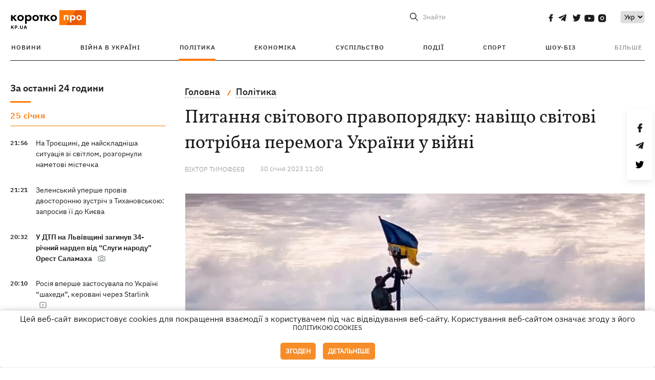

--- FILE ---
content_type: text/html; charset=UTF-8
request_url: https://kp.ua/ua/politics/a663415-pitannja-svitovoho-pravoporjadku-navishcho-svitovi-potribna-peremoha-ukrajini-u-vijni
body_size: 17481
content:
<!DOCTYPE html>
<html lang="uk">
            <head>
    <meta charset="UTF-8">
    <meta http-equiv="X-UA-Compatible" content="IE=edge">
    <meta name="viewport" content="width=device-width, initial-scale=1">
    <meta name="iua-site-verification" content="a1ffdeb377e59db8d563549272b66c43" />

    
        <title>Питання світового правопорядку: навіщо світові потрібна перемога України у війні - Новини на KP.UA</title>    <meta name="description" content="Чому саме Україна має перемогти у війні з РФ – розповідає американський історик та професор Єльського університету Тімоті Снайдер. Які процеси будуть запущені у самій Росії після програшу." class="js-meta" />    <meta name="keywords" content="причини для перемоги України" class="js-meta" /><meta name="news_keywords" content="причини для перемоги України" class="js-meta" />    
    
                    
                <link rel="canonical" href="https://kp.ua/ua/politics/a663415-pitannja-svitovoho-pravoporjadku-navishcho-svitovi-potribna-peremoha-ukrajini-u-vijni"><link rel="alternate" href="https://kp.ua/ua/politics/a663415-pitannja-svitovoho-pravoporjadku-navishcho-svitovi-potribna-peremoha-ukrajini-u-vijni" hreflang="uk-UA" />        
                <link rel="alternate" href="https://kp.ua/politics/a663415-vopros-mirovoho-pravoporjadka-zachem-miru-nuzhna-pobeda-ukrainy-v-vojne-" hreflang="ru-UA">
        
                    
                                                                        <link rel="amphtml" href="https://kp.ua/ua/amp/a663415-pitannja-svitovoho-pravoporjadku-navishcho-svitovi-potribna-peremoha-ukrajini-u-vijni">
    
                                            
                            

    

                
    <meta property='og:type' content='article'/>

<meta property='og:title' content="Питання світового правопорядку: навіщо світові потрібна перемога України у війні"/>
<meta name='twitter:title' content="Питання світового правопорядку: навіщо світові потрібна перемога України у війні">
    <meta property='og:description' content="На Заході проєктують результати війни на світову геополітику."/>
    <meta name='twitter:description' content="На Заході проєктують результати війни на світову геополітику.">
    <meta property='og:image' content='https://kp.ua/img/article/6634/15_news_big-v1674749608.jpg'/>
    <meta name='twitter:image:src' content='https://kp.ua/img/article/6634/15_news_big-v1674749608.jpg'>
    <meta property="og:image:width" content="900">
    <meta property="og:image:height" content="470">
<meta property="og:url" content="https://kp.ua/ua/politics/a663415-pitannja-svitovoho-pravoporjadku-navishcho-svitovi-potribna-peremoha-ukrajini-u-vijn" />
<meta property='og:site_name' content='KP.UA'/>
<meta name='twitter:card' content='summary_large_image'>
<meta name='twitter:site' content='@kp_ukraine'>
<meta name='twitter:creator' content='@kp_ukraine'>                                                    
        
                            
                                                            
                
                
                
    <script type="application/ld+json">
    {
        "@context": "http://schema.org",
        "@type": "NewsArticle",
        "mainEntityOfPage": {
            "@type": "WebPage",
            "@id": "https://kp.ua/ua/politics/a663415-pitannja-svitovoho-pravoporjadku-navishcho-svitovi-potribna-peremoha-ukrajini-u-vijn"
        },
        "headline": "Питання світового правопорядку: навіщо світові потрібна перемога України у війні",
        "datePublished": "2023-01-30T11:00:00+02:00",
        "dateModified": "2023-01-30T19:00:37+02:00",
                    "image": {
                "@type": "ImageObject",
                "url": "https://kp.ua/img/article/6634/15_news_big-v1674749608.jpg",
                "height": 470,
                "width": 900
            },
                            "author": [
                        {"@type": "Person","name": "Віктор ТИМОФЕЄВ"}                        ],
                            "description": "Чому саме Україна має перемогти у війні з РФ – розповідає американський історик та професор Єльського університету Тімоті Снайдер. Які процеси будуть запущені у самій Росії після програшу.",
                "publisher": {
            "@type": "Organization",
            "name": "Kp.ua",
            "logo": {
                "@type": "ImageObject",
                "url": "https://kp.ua/user/img/logo.png",
                "width": 454,
                "height": 108
            }
        }
    }
    </script>
    
    <link rel="apple-touch-icon" sizes="180x180" href="/user/favicon/apple-touch-icon.png">
    <link rel="icon" type="image/png" sizes="192x192"  href="/user/favicon/android-chrome-192x192.png">
    <link rel="icon" type="image/png" sizes="512x512" href="/user/favicon/android-chrome-512x512.png">
    <link rel="icon" type="image/png" sizes="32x32" href="/user/favicon/favicon-32x32.png">
    <link rel="icon" type="image/png" sizes="16x16" href="/user/favicon/favicon-16x16.png">
    <link rel="icon" type="image/png" sizes="150x150" href="/user/favicon/mstile-150x150.png">
    <link rel="manifest" href="/user/favicon/site.webmanifest">


    <link rel="preload" href='/user/css/reset.css' as="style"/>
    <link rel="preload" href='/user/css/bn_membrana.css' as="style"/>
    <link rel="preload" href='/user/css/main-new-v7.css' as="style"/>
    <link rel="preload" href='/user/css/fix-v35.css' as="style"/>

    <link rel="stylesheet" href="/user/css/reset.css">
    <link rel="stylesheet" href='/user/css/bn_membrana.css'>
    <link rel="stylesheet" href="/user/css/main-new-v7.css">
    <link rel="stylesheet" href="/user/css/fix-v35.css">
        <script>
        function loadScripts() {
            var script1 = document.createElement('script');
            script1.src = "https://securepubads.g.doubleclick.net/tag/js/gpt.js";
            script1.async = true;
            document.head.appendChild(script1);

            var script2 = document.createElement('script');
            script2.src = "https://cdn.membrana.media/kpu/ym.js";
            script2.async = true;
            document.head.appendChild(script2);
        }
       setTimeout(loadScripts, 4500);
    </script>

    <script>
        window.yieldMasterCmd = window.yieldMasterCmd || [];
        window.yieldMasterCmd.push(function() {
            window.yieldMaster.init({
                pageVersionAutodetect: true
            });
        });
    </script>

    <script src="/user/js/kp_async_actions.js"></script>

    
    <script>
        var loadsrcscache = [];
        load_srcs = function(sources, callback) {
            loadsrcscache.push([sources, callback]);
        }
    </script>
   
   
</head>    
    <body>
        <div data-action="banners" data-place="41" data-page="2871" class="sunsite_actions"></div>
        <div data-action="banners" data-place="46" data-page="2871" class="sunsite_actions"></div>
        <div id="fb-root"></div>
        
        <!-- (C)2000-2014 Gemius SA - gemiusAudience / kp.ua / All -->
        <script type="text/javascript">
        <!--    //--><![CDATA[//><!--
            setTimeout(function() {
            var pp_gemius_identifier = '.WqVVKd0paG9gXEdrhpca2ZWj55NuYLCTbrLa7y1PXv.O7';
            // lines below shouldn't be edited
            function gemius_pending(i) { window[i] = window[i] || function () { var x = window[i + '_pdata'] = window[i + '_pdata'] || []; x[x.length] = arguments; }; };
            gemius_pending('gemius_hit'); gemius_pending('gemius_event'); gemius_pending('pp_gemius_hit'); gemius_pending('pp_gemius_event');
            (function (d, t) {
                try {
                    var gt = d.createElement(t), s = d.getElementsByTagName(t)[0], l = 'http' + ((location.protocol == 'https:') ? 's' : ''); gt.setAttribute('async', 'async');
                    gt.setAttribute('defer', 'defer'); gt.src = l + '://gaua.hit.gemius.pl/xgemius.js'; s.parentNode.insertBefore(gt, s);
                } catch (e) { }
            })(document, 'script');
            }, 3500);
            //--><!]]>
        </script>

        <div class="sbody 2">
                        
            <!-- Google tag (gtag.js) -->
                        <script>
                // Функция для загрузки скрипта Google Tag Manager
                function loadGoogleTag() {
                    var gtagScript = document.createElement('script');
                    gtagScript.src = "https://www.googletagmanager.com/gtag/js?id=G-59YTSG422H";
                    gtagScript.async = true;
                    document.head.appendChild(gtagScript);
                    window.dataLayer = window.dataLayer || [];
                    function gtag() { dataLayer.push(arguments); }
                    gtag('js', new Date());
                    gtag('set', 'linker', {
                        'domains': ['https://kp.ua']
                    });
                    gtag('config', 'G-59YTSG422H');
                }
                setTimeout(loadGoogleTag, 3500); 
            </script>

           
             <!-- Google tag end (gtag.js) -->
                        <script>
                // Функция для загрузки Google Analytics
                function loadGoogleAnalytics() {
                    (function (i, s, o, g, r, a, m) {
                        i['GoogleAnalyticsObject'] = r; i[r] = i[r] || function () {
                            (i[r].q = i[r].q || []).push(arguments)
                        }, i[r].l = 1 * new Date(); a = s.createElement(o),
                        m = s.getElementsByTagName(o)[0]; a.async = 1; a.src = g; m.parentNode.insertBefore(a, m)
                    })(window, document, 'script', 'https://www.google-analytics.com/analytics.js', 'ga');

                    ga('create', 'UA-2065037-1', 'auto');
                    ga('send', 'pageview');
                }

                setTimeout(loadGoogleAnalytics, 3500); 
            </script>
           

            <div id="comments_base_container"></div>
                                                <script>load_srcs(['/user/js/kp_komments.js'], function() {});</script>
                                        <div data-action="banners" data-place="38" data-page="2871" class="sunsite_actions"></div>
            

                                                                                                                                                                                                                                                                                                                                                                                                                                                                                                                                                                                                                                                                                                                                                                                                                                                                                                                                                                                                                                                                                                
                                
<header class="header">
    <div class="container">
        <div class="header__top">
            <div class="header__top__item">
                <a href="/ua/" class="header__logo" data-new="1">
                    <img width="155" height="80" src="/user/img/KP-logo_new.svg" alt="header kp logo">
                </a>
                                            </div>
            
            <div class="header__top__item">
                                                                                                                                        
                        
                                                                                                                                                
                        
                                                            
                
                                                                            <span class="lang_change_mobile" data-lset="1" data-link="/politics/a663415-vopros-mirovoho-pravoporjadka-zachem-miru-nuzhna-pobeda-ukrainy-v-vojne-"></span>
                                                                                                        
                
                <form id="search-form" action="/ua/search/" class="header__search">
                    <div id="search-btn" class="header__search-btn"> <span>Знайти</span></div>
                    <input id="input-search" name="query" type="search" placeholder="Знайти">
                </form>   

                
                <div class="header__social bl">
                                            <a aria-label="social" class="facebook" href="https://www.facebook.com/kp.kyiv"></a>
                                            <a aria-label="social" class="telegram" href="https://telegram.me/kp_in_ua"></a>
                                            <a aria-label="social" class="twitter" href="https://twitter.com/korotko_pro"></a>
                                            <a aria-label="social" class="youtube" href="https://www.youtube.com/user/KievKp"></a>
                                            <a aria-label="social" class="instagram" href="https://www.instagram.com/korotko__pro/"></a>
                                    </div>

                                                        <div class="header__lang">
                        <label for="selectbox" style="border: none; padding: 0"></label><select aria-label="Select" id="selectbox" class="js-lang-switch">
                                                                                <option data-lset="1" value="/politics/a663415-vopros-mirovoho-pravoporjadka-zachem-miru-nuzhna-pobeda-ukrainy-v-vojne-">Ру</option>
                                                                                                    <option data-lset="2" value="#" selected>Укр</option>
                                                
                        </select>
                    </div>
                
                <a class="menu-mob" id="butt1">
                    <input type="checkbox" id="checkbox1" class="checkbox1 visuallyHidden">
                    <label for="checkbox1" id="butt">
                        <div class="hamburger hamburger1">
                            <span class="bar bar1"></span>
                            <span class="bar bar2"></span>
                            <span class="bar bar3"></span>
                            <span class="bar bar4"></span>
                        </div>
                    </label>
                </a>
            </div>
        </div>
        
        <div class="header__mobil" id="menu_mobil" style="display: none">

            <div class="header__mobil__item">
                <div class="header__social">
                                            <a class="instagram" href="https://www.instagram.com/korotko__pro/" aria-label="social"><i class="fa fa-instagram" aria-hidden="true"></i></a>
                                            <a class="twitter" href="https://twitter.com/korotko_pro" aria-label="social"><i class="fa fa-twitter" aria-hidden="true"></i></a>
                                            <a class="facebook" href="https://www.facebook.com/kp.kyiv" aria-label="social"><i class="fa fa-facebook" aria-hidden="true"></i></a>
                                            <a class="telegram" href="https://telegram.me/kp_in_ua" aria-label="social"><i class="fa fa-telegram" aria-hidden="true"></i></a>
                                    </div>
                <div class="header__flex">
                    <div class="header__search">
                        <a href=""><i class="fa fa-search" aria-hidden="true"></i> <span>Знайти</span></a>
                    </div>
                                            <div class="header__lang">
                            <select id="selectbox1" class="js-lang-switch">
                                                                                    <option data-lset="1" value="/politics/a663415-vopros-mirovoho-pravoporjadka-zachem-miru-nuzhna-pobeda-ukrainy-v-vojne-">Ру</option>
                                                                                                    <option data-lset="2" value="#" selected>Укр</option>
                                                
                            </select>
                        </div>
                                    </div>
            </div>

            <div class="header__mobil__item">
                <div class="header__mobil__rubric">Рубрики</div>
                                                 <ul>
                                    <li>
                        <a href="/ua/archive/">Новини</a>
                    </li>
                                    <li>
                        <a href="/ua/war-ukraine-2022/">Війна в Україні</a>
                    </li>
                                    <li>
                        <a href="/ua/politics/">Політика</a>
                    </li>
                                    <li>
                        <a href="/ua/economics/">Економіка</a>
                    </li>
                                            </ul>
                    <ul>
                                    <li>
                        <a href="/ua/life/">Суспільство</a>
                    </li>
                                    <li>
                        <a href="/ua/incidents/">Події</a>
                    </li>
                                    <li>
                        <a href="/ua/sport/">Спорт</a>
                    </li>
                                    <li>
                        <a href="/ua/culture/">Шоу-біз</a>
                    </li>
                                            </ul>
                    <ul>
                                    <li>
                        <a href="/ua/press/">Прес-центр</a>
                    </li>
                                                                    	               <li><a href="https://kp.ua/journal/pdf/archive/2022/">Архів номерів</a></li>
            
                                                </ul>
        
                            </div>

            <div class="header__mobil__item">
                <div class="header__mobil__rubric">Спец. теми</div>
                                                <ul>
                                    <li><a href="/ua/tag/6685/">Вакцинація</a></li>
                                    <li><a href="/ua/tag/1221/">Карантин</a></li>
                                    <li><a href="/ua/tag/1728/">Ринок праці</a></li>
                                    <li><a href="/ua/tag/12877/">Інтерв'ю</a></li>
                            </ul>
                    <ul>
                                    <li><a href="/ua/life/ukrainehistory/">Історія</a></li>
                                    <li><a href="/ua/tag/983/">Прогнози і гороскопи</a></li>
                                    <li><a href="/ua/tag/13434/">Спецпроекти</a></li>
                            </ul>
        
                            </div>

            <div class="header__mobil__item about">
                                                    <ul>
                                                    <li><a href="/ua/commercial">Реклама на сайті</a></li>
                                                    <li><a href="/ua/about/">Про нас</a></li>
                                                    <li><a href="/ua/agreements/">Угода з користувачем</a></li>
                                                                    </ul>
                                    <ul>
                                                    <li><a href="/ua/privacy-policy/">Політика конфіденційності</a></li>
                                                                            <li><a href="/ua/cookies-policy/">Політика використання cookies</a></li>
                                            </ul>
                            </div>

            
        </div>

        <div class="header__menu">
            <nav class="header__menu__box">
                <ul class="header__menu__list">
                                                                <li class="header__menu__item ">
                                                <a class="header__menu__link" href="/ua/archive/">Новини</a>
                                            </li>
                                    <li class="header__menu__item ">
                                                <a class="header__menu__link" href="/ua/war-ukraine-2022/">Війна в Україні</a>
                                            </li>
                                    <li class="header__menu__item active">
                                                <a class="header__menu__link" href="/ua/politics/">Політика</a>
                                            </li>
                                    <li class="header__menu__item ">
                                                <a class="header__menu__link" href="/ua/economics/">Економіка</a>
                                            </li>
                                    <li class="header__menu__item ">
                                                <a class="header__menu__link" href="/ua/life/">Суспільство</a>
                                            </li>
                                    <li class="header__menu__item ">
                                                <a class="header__menu__link" href="/ua/incidents/">Події</a>
                                            </li>
                                    <li class="header__menu__item ">
                                                <a class="header__menu__link" href="/ua/sport/">Спорт</a>
                                            </li>
                                    <li class="header__menu__item ">
                                                <a class="header__menu__link" href="/ua/culture/">Шоу-біз</a>
                                            </li>
                
                    
                                            <li id ='menu__show' class="header__menu__item">
                            <a class="header__menu__link" href="#">Більше</a>
                        </li>
                        <div id="menu-hidden" class="header__menu__hidden">
                            <ul class="header__menu__list">
                                                    <li class="header__menu__item">
                        <a class="header__menu__link" href="/ua/press/">Прес-центр</a>
                    </li>
                                <li class="header__menu__item">
                    <a class="header__menu__link" href="https://kp.ua/journal/pdf/archive/2022/">Архів номерів</a>
                </li>
            
                            </ul>
                        </div>
                                    </ul>
            </nav>
        </div>

    </div>
    </header>

<style>

    @media (max-width: 567px){
       .js-append-news.height .stream_mob_prj_banner .sunsite_actions[data-place="77"]{
        min-height: 308px;
       }
       .face iframe{
            width: 100%;
        }
    }
    
</style>
            <div class="container">
            <i data-absnum="663415" data-operand="article" data-action="stat" class="sunsite_actions" style="display:none;"></i>
<div class="content content__flex">
    <div class="content__base content-two">
        <div class="content__flex">
            <div class="content__news hide">
                
                                                                                                                                                                                                                                                                                                                                                                                                                                                                                                                                                                                                                                                                                                                                                                                                                                                                                                                                                                                                                                                                                                                                                                                                                                                                                                                                                                                                                                                                                                                                                                                                                                                                                                                    

                


    <div class="banner_project">
        <div data-action="banners" data-place="42" data-page="2871" class="sunsite_actions"></div>
    </div>
<div class="content__news__box scroll">
    <div class="content__news__titles">
                                            <a href="/ua/archive/" class="content__news__title">
            За останні 24 години
        </a>
            </div>
    
            <div class="js-append-news " data-section="all">
                                                                                                                                            <div class="content__news__item date">25 сiчня</div>
                                                                                <div class="content__news__item ">
                    <span class="content__time ">
                        21:56
                    </span>
                    <span class="content__block-text">
                        <a class="content__news__link" data-edit="724421,2890" href="/ua/incidents/a724421-na-trojeshchini-de-najskladnisha-situatsija-zi-svitlom-rozhornuli-nametovi-mistechka">На Троєщині, де найскладніша ситуація зі світлом, розгорнули наметові містечка</a>
                                                                                                                    </span>
                </div>
                                                
                <style>
                    @media (min-width: 768px) {
                        .nts-ad[data-ym-ad="KPU_ITC"] {display: none}
                    }
                </style>

                                
                                                                                                                                                                <div class="content__news__item ">
                    <span class="content__time ">
                        21:21
                    </span>
                    <span class="content__block-text">
                        <a class="content__news__link" data-edit="724420,2871" href="/ua/politics/a724420-zelenskij-upershe-proviv-dvostoronnju-zustrich-z-tikhanovskoju-ta-zaprosiv-jiji-do-kijeva-">Зеленський уперше провів двосторонню зустріч з Тихановською: запросив її до Києва </a>
                                                                                                                    </span>
                </div>
                                                
                <style>
                    @media (min-width: 768px) {
                        .nts-ad[data-ym-ad="KPU_ITC"] {display: none}
                    }
                </style>

                                
                                                                                                                                                                <div class="content__news__item  bold">
                    <span class="content__time ">
                        20:32
                    </span>
                    <span class="content__block-text">
                        <a class="content__news__link" data-edit="724419,2871" href="/ua/politics/a724419-u-dtp-na-lvivshchini-zahinuv-34-richnij-nardep-vid-sluhi-narodu-orest-salamakha">У ДТП на Львівщині загинув 34-річний нардеп від “Слуги народу” Орест Саламаха</a>
                                                                            <span class="photo-news"></span>
                                                                                            </span>
                </div>
                                                    <div class="stream_mob_prj_banner">
                        <div data-action="banners" data-place="50" data-page="2871" class="sunsite_actions"></div>
                    </div>
                                
                <style>
                    @media (min-width: 768px) {
                        .nts-ad[data-ym-ad="KPU_ITC"] {display: none}
                    }
                </style>

                                
                                                                                                                                                                <div class="content__news__item ">
                    <span class="content__time ">
                        20:10
                    </span>
                    <span class="content__block-text">
                        <a class="content__news__link" data-edit="724418,2871" href="/ua/politics/a724418-rosija-vpershe-zastosuvala-po-ukrajini-shakhedi-kerovani-cherez-starlink">Росія вперше застосувала по Україні “шахеди”, керовані через Starlink</a>
                                                    <span class="youtube-news"></span>
                                                                                                                    </span>
                </div>
                                                
                <style>
                    @media (min-width: 768px) {
                        .nts-ad[data-ym-ad="KPU_ITC"] {display: none}
                    }
                </style>

                                
                                                                                                                                                                <div class="content__news__item ">
                    <span class="content__time ">
                        19:28
                    </span>
                    <span class="content__block-text">
                        <a class="content__news__link" data-edit="724417,2871" href="/ua/politics/a724417-rosijskij-opozitsioner-leonid-volkov-pobazhav-smerti-novim-chlenam-rdk">Російський "опозиціонер" Леонід Волков побажав смерті новим членам РДК</a>
                                                                                                                    </span>
                </div>
                                                
                <style>
                    @media (min-width: 768px) {
                        .nts-ad[data-ym-ad="KPU_ITC"] {display: none}
                    }
                </style>

                                
                                                                                                                                                                <div class="content__news__item  bold">
                    <span class="content__time ">
                        18:33
                    </span>
                    <span class="content__block-text">
                        <a class="content__news__link" data-edit="724416,2871" href="/ua/politics/a724416-dokument-shchodo-harantij-bezpeki-vid-ssha-ukrajini-hotovij-na-100-zelenskij">Документ щодо гарантій безпеки від США готовий на 100%, - Зеленський</a>
                                                                                                                    </span>
                </div>
                                                
                <style>
                    @media (min-width: 768px) {
                        .nts-ad[data-ym-ad="KPU_ITC"] {display: none}
                    }
                </style>

                                    <div class="stream_mob_prj_banner">
                        <div data-action="banners" data-place="77" data-page="2871" class="sunsite_actions"></div>
                    </div>
                                
                                                                                                                                                                <div class="content__news__item ">
                    <span class="content__time ">
                        18:07
                    </span>
                    <span class="content__block-text">
                        <a class="content__news__link" data-edit="724415,2890" href="/ua/incidents/a724415-bilja-uzhhoroda-perekinuvsja-avtobus-z-ditmi-jaki-jikhali-z-kijeva-v-karpati-">Біля Ужгорода перекинувся автобус з дітьми, які їхали з Києва в Карпати </a>
                                                                            <span class="photo-news"></span>
                                                                                            </span>
                </div>
                                                
                <style>
                    @media (min-width: 768px) {
                        .nts-ad[data-ym-ad="KPU_ITC"] {display: none}
                    }
                </style>

                                
                                                                                                                                                                <div class="content__news__item ">
                    <span class="content__time ">
                        17:36
                    </span>
                    <span class="content__block-text">
                        <a class="content__news__link" data-edit="724414,2871" href="/ua/politics/a724414-premjer-virmeniji-pashinjan-stav-barabanshchikom-u-hrupi-ta-zaprosiv-na-kontsert-u-jerevani">Прем'єр Вірменії Пашинян став барабанщиком у групі та запросив на концерт у Єревані</a>
                                                    <span class="youtube-news"></span>
                                                                            <span class="photo-news"></span>
                                                                                            </span>
                </div>
                                                
                <style>
                    @media (min-width: 768px) {
                        .nts-ad[data-ym-ad="KPU_ITC"] {display: none}
                    }
                </style>

                                
                                                                                                                                                                <div class="content__news__item ">
                    <span class="content__time ">
                        16:59
                    </span>
                    <span class="content__block-text">
                        <a class="content__news__link" data-edit="724413,2871" href="/ua/politics/a724413-jermak-vidnoviv-advokatsku-dijalnist-pislja-shesti-rokiv-perervi">Єрмак відновив адвокатську діяльність після шести років перерви</a>
                                                                                                                    </span>
                </div>
                                                
                <style>
                    @media (min-width: 768px) {
                        .nts-ad[data-ym-ad="KPU_ITC"] {display: none}
                    }
                </style>

                                
                                                                                                                                                                <div class="content__news__item ">
                    <span class="content__time ">
                        16:30
                    </span>
                    <span class="content__block-text">
                        <a class="content__news__link" data-edit="724412,2890" href="/ua/incidents/a724412-u-kharkovi-dron-vluchiv-u-bahatopoverkhivku-hospitalizuvali-79-richnu-zhinku">У Харкові дрон влучив у багатоповерхівку, госпіталізували 79-річну жінку</a>
                                                                            <span class="photo-news"></span>
                                                                                            </span>
                </div>
                                                
                <style>
                    @media (min-width: 768px) {
                        .nts-ad[data-ym-ad="KPU_ITC"] {display: none}
                    }
                </style>

                                
                                                                                                                                                                <div class="content__news__item  bgc">
                    <span class="content__time ">
                        16:00
                    </span>
                    <span class="content__block-text">
                        <a class="content__news__link" data-edit="724227,2921" href="/ua/sport/a724227-kanojistka-irina-fedoriv-mi-z-ljudmiloju-luzan-hotovi-zrobiti-vse-dlja-peremohi">Каноїстка Ірина Федорів: Ми з Людмилою Лузан готові зробити все для перемоги</a>
                                                                            <span class="photo-news"></span>
                                                                                            </span>
                </div>
                                                
                <style>
                    @media (min-width: 768px) {
                        .nts-ad[data-ym-ad="KPU_ITC"] {display: none}
                    }
                </style>

                                
                                                                                                                                                                <div class="content__news__item ">
                    <span class="content__time ">
                        15:44
                    </span>
                    <span class="content__block-text">
                        <a class="content__news__link" data-edit="724411,2871" href="/ua/politics/a724411-zelenskij-u-litvi-pohovoriv-z-tikhanovskoju-i-skazav-shcho-u-shpitsa-lukashenka-bilshe-prav-nizh-u-bilorusiv">Зеленський у Литві поговорив з Тихановською і сказав, що у шпіца Лукашенка більше прав, ніж у білорусів</a>
                                                    <span class="youtube-news"></span>
                                                                            <span class="photo-news"></span>
                                                                                            </span>
                </div>
                                                
                <style>
                    @media (min-width: 768px) {
                        .nts-ad[data-ym-ad="KPU_ITC"] {display: none}
                    }
                </style>

                                
                    </div>
    </div>

    <style>
        .nts-ad-h100 {min-height: 100px} 
        @media (min-width: 700px) { 
            .nts-ad[data-ym-ad="KPU_BTC_1"] {display: none} 
        }
    </style>

    <div class="stream_mob_prj_banner">
        <div data-action="banners" data-place="78" data-page="2871" class="sunsite_actions"></div>
    </div>

    <a href="/ua/archive/" class="content__news__load">Завантажити ще</a>


    <div class="js-sb-container">
        <div class="banner1 js-sdb">
                        <div data-action="banners" data-place="67" data-page="2871" class="sunsite_actions"></div>
        </div>
    </div>

    <script>
        load_srcs(['/user/js/kp-app.js'], function() {let scrollBlock = document.querySelector('.js-sdb');if(scrollBlock) {let newsFeedBtn = document.querySelector('.content__news__load');function setScrollBlock() {if(window.innerWidth > 992) {let blockBounds = newsFeedBtn.getBoundingClientRect();if(blockBounds.top <= 0 && scrollBlock.style.position !== 'fixed') {scrollBlock.style.position = 'fixed';scrollBlock.style.zIndex = '500';scrollBlock.style.top = '150px';}if(blockBounds.top >= 0 && scrollBlock.style.position === 'fixed') {scrollBlock.style.position = '';scrollBlock.style.zIndex = '';scrollBlock.style.top = '';}}}if(document.querySelector('.content__news').clientHeight > 1450) {window.addEventListener('scroll', setScrollBlock);window.addEventListener('resize', setScrollBlock);}}});
    </script>

<script>load_srcs(['/user/js/kp-app.js'], function() {let mainstream = document.querySelector('.js-append-news');let mtpage = 2;let mtblocked = false;let months = {};let lastdate = '2026-1-25';months['1'] = 'сiчня';months['2'] = 'лютого';months['3'] = 'березня';months['4'] = 'квiтня';months['5'] = 'травня';months['6'] = 'червня';months['7'] = 'липня';months['8'] = 'серпня';months['9'] = 'вересня';months['10'] = 'жовтня';months['11'] = 'листопада';months['12'] = 'грудня';if(mainstream) {mainstream.addEventListener('wheel', function(e) {if(this.scrollTop >= ((this.scrollHeight - this.clientHeight) - 250)&& (e.detail > 0 || e.wheelDelta < 0)&& !mtblocked) {mtblocked = true;ajax.get(lang + '/actions/ajax_mainstream',{ 'page' : mtpage, 'section' : this.dataset.section },function(data) {data = JSON.parse(data);data = data.ajax_mainstream;mtpage++;if(data.success) {mtblocked = false;let list = data.list;for(let day in list) {if(day != lastdate) {let dt = day.split('-');let mnt = months[dt[1]];let dname = dt[2];mainstream.append(fromHTML( `<div class="content__news__item date">${dname + ' ' + mnt}</div>`));lastdate = day;}list[day].forEach(function(el, idx) {let timeH = `<span class="content__time">${el.time}</span>`;if(el.classes.includes('notice')) {timeH =  `<span class="content__time notice">${el.time}</span>`;let idx = el.classes.indexOf('notice');delete el.classes[idx];}let updatedH = '';if(el.classes.includes('updated')) {updatedH =  `<span class="obn-news">[оновлюється]</span>`;let idx = el.classes.indexOf('updated');delete el.classes[idx];}let typH = '';if(el.types.length > 0) {for(let tp in el.types) {typH += `<span class="${el.types[tp]}"></span>`;}}mainstream.append(fromHTML(`<div class="content__news__item ${el.classes.join(' ')}">${timeH}<span class="content__block-text"><a class="content__news__link" data-edit="${el.absnum},${el.ctg}" href="${el.url}">${el.title}</a>${typH}${updatedH}</span></div>`));});if(typeof sunsiteRedactor == 'function'){sunsiteRedactor();}}}});}});}});</script>            </div>
            <div class="content__main padding">
                <div class="news__block news">
                    <div class="news-social fixed" style="display:none">
                        <div class="news-social__link social-likes likely" data-js="likely" data-url="https://kp.ua/ua/politics/a663415-pitannja-svitovoho-pravoporjadku-navishcho-svitovi-potribna-peremoha-ukrajini-u-vijni">
                                                            <div class="facebook"></div>
                                                            <div class="telegram"></div>
                                                            <div class="twitter"></div>
                                                    </div>
                        <div class="news-social__back"><img width="50" height="51" src="/user/img/back.png" alt="back icon"></div>
                    </div>

                    <ul class="breadcrumb" itemscope itemtype="https://schema.org/BreadcrumbList">
    <li itemprop="itemListElement" itemscope itemtype="https://schema.org/ListItem">
        <a itemprop="item" href="/ua"><span itemprop="name">Головна</span></a>
        <meta itemprop="position" content="1" />
    </li>
                                <li itemprop="itemListElement" itemscope itemtype="https://schema.org/ListItem">
            <a itemprop="item" href="/ua/politics/"><span itemprop="name">Політика</span></a>
            <meta itemprop="position" content="2" />
                    </li>
    </ul>
                    <div class="content__title">
                        <h1 data-edit="663415,2871">Питання світового правопорядку: навіщо світові потрібна перемога України у війні</h1>
                                            </div>

                    <div class="content__notice sunsite_actions" data-action="articles_views" data-absnum="663415">
                        <span class="content__icons">
                                                                                                            </span>

                                                                                                                                                                                                                                                                                                        <a class="content__author" href="/ua/author/3213/">
                                    <span>Віктор ТИМОФЕЄВ</span>
                                </a>
                                                                                                    <div class="content__author-info sunsite_actions" data-action="articles_views" data-absnum="663415">
                            <span>30 сiчня 2023 11:00</span>
                            <span class="content__views views views_hide">0</span>
                        </div>
                    </div>

                                                                                                <div class="picture" style="margin-bottom: 76px">
                                <picture>
                                    <source srcset="/img/article/6634/15_tn2-v1674749608.webp" media="(max-width: 567px)">
                                    <img src="/img/article/6634/15_news_big-v1674749608.webp" alt="Питання світового правопорядку: навіщо світові потрібна перемога України у війні">
                                </picture>
                                                                    <div class="picture-photo-desc margin"><span>Фото: twitter.com/Андрій Єрмак</span></div>
                                                            </div>
                                            
                                        <p>Майже через рік після початку війни західні аналітики та експерти почали приходити до розуміння того, яке значення для світу матиме перемога саме України в цьому конфлікті<a href="/ua/life/a662961-ot-kh-22-do-triumfa-bez-patriot-eti-rakety-i-dalshe-budut-ubivat-ukraintsev">.</a> Американський історик, професор Єльського університету, фахівець з історії Східної Європи Тімоті Снайдер опублікував матеріал, в якому пояснюються причини того, чому світові потрібна перемога нашої країни.</p>
<p>«Навіщо світу українська перемога?» - задався він таким питанням і спробував сам відповісти на нього.</p>
<h2>Перемога потрібна для покарання агресора</h2>
<p>Так, американський історик вважає, що перемога України потрібна для того, щоби зберегти міжнародний правопорядок. Його основа полягає в тому, що одна країна не може вторгнутися в іншу та анексувати її територію, як це прагне зробити Росія.</p><div data-action="banners" data-place="79" data-page="2871" class="sunsite_actions" style="clear: both;"></div>
<p>– Тут справа не лише у збереженні справедливого світового правопорядку. У широкому сенсі слід зупинити країну, яка намагається замінити правопорядок правом сили. Адже закон працює тоді, коли є покарання за правопорушення. Ось і зараз перемога України потрібна для покарання агресора, який спробував поза правилами змінити ситуацію, - коментує висновки американського експерта український політолог Володимир Фесенко.</p>
<p>Тімоті Снайдер вважає також, що поразка Росії допомогла б відстояти мирний проєкт Євросоюзу. Війна Росії спрямована не лише проти України, а й проти ідеї про те, що європейські держави можуть мирно співпрацювати. Якщо імперський проєкт візьме гору, інтеграція зазнає невдачі. Володимир Фесенко роз'яснює цю тезу так, що перемога України дозволить відновити нормальну безпекову архітектуру в Європі, що дуже важливо.</p>
<h2>Поразка Росії не відразу призведе до демократизації Росії</h2>
<p>Американський експерт вважає, що програш у війні дасть шанс появи правової держави у Росії. Поки вона веде імперські війни, вона перебуває у пастці репресивної внутрішньої політики. Майбутні покоління росіян могли б жити краще та вільніше, але тільки в тому випадку, якщо Росія програє цю війну.</p>
<p>- Тут оптимізму набагато менше. Правова держава в Росії з'явиться не так швидко і не одразу. Не буде такого прямого ефекту від поразки Росії. Тут вірогідніший інший сценарій – якщо Росія зазнає поразки, то це призведе до політичної кризи і до смути та великого хаосу. І лише потім, якщо до влади прийдуть сили, які мислитимуть раціонально і зроблять правильні висновки з поразки, лише тоді з'явиться шанс на появу правової держави. Але це буде ох як не скоро. Про це говорить вся історія Росії – 1917 рік, 90-ті роки, 2000-ті, – вважає Володимир Фесенко.</p>
<p><div class="img-container ">
            <a data-fslightbox="gallery" href="/img/forall/u/186/8/снайдер1.jpeg">
                <noscript>
                    <img style="display: block; margin-left: auto; margin-right: auto;" src="/img/forall/u/186/8/снайдер1.jpeg" alt="Снайдер Тімоті Снайдер приїжджав до України та зустрічався з президентом Володимиром Зеленським. Фото: ОП">
                </noscript>
                <img style="display: block; margin-left: auto; margin-right: auto;" data-src="/img/forall/u/186/8/снайдер1.jpeg" alt="Снайдер Тімоті Снайдер приїжджав до України та зустрічався з президентом Володимиром Зеленським. Фото: ОП">
            </a>
            <p style="text-align:center!important; font-size:14px">Снайдер Тімоті Снайдер приїжджав до України та зустрічався з президентом Володимиром Зеленським. Фото: ОП</p>
        </div></p>
<h2>Зупинити Росію означає показати ефективність демократичного світу</h2>
<p>Також, на думку Тімоті Снайдера, перемога України значно послабила б престиж тиранів. У цьому столітті тенденції схилялися до авторитаризму і його вищої форми - путінізму. Поразка від демократії (України) змінила б цю тенденцію. Поразка Росії також нагадала б, що демократія – найкраща система. Українці засвоїли ідею, що самі можуть вибирати собі лідерів. Ідучи на ризик захистити свою демократію, вони нагадують усім, що потрібно робити, щоб захистити свої демократії.</p>
<p>- Перемога України важлива з погляду захисту та відновлення цінностей демократії. Адже цей конфлікт розглядають як зіткнення авторитарних та демократичних режимів. Тому зупинити Росію означає показати ефективність демократичного світу і не допустити ланцюгової реакції насильства. А будь-яка спроба використати війну як інструмент просування своїх інтересів – має бути покарана, – пояснює цю думку український політолог.</p><div data-action="banners" data-place="80" data-page="2871" class="sunsite_actions" ></div>
<h2>Якщо переможе Росія, це спровокує ланцюгову реакцію</h2>
<p>Крім того, Тімоті Снайдер вважає, що перемога України знімає загрозу війни в Європі і навіть в Азії. Протягом десятиліть конфронтація з СРСР, а потім із Росією була сценарієм регіональної війни. Перемога України усуває цей сценарій, роблячи неможливим ще один російський наступ.</p>
<p>Також останніми роками китайське вторгнення на Тайвань стало провідним сценарієм глобальної війни. Перемога України навчить Пекін тому, що така наступальна операція коштує дорого і, швидше за все, зазнає невдачі.</p>
<p>- Якщо переможе Росія, то це спровокує ланцюгову реакцію. Країни, подібні до Росії, включаючи Китай, Туреччину, почнуть діяти так само агресивно. Вони замінили б міжнародне право правом сили і почали просувати свої інтереси шляхом війни. Туреччина може почати діяти агресивно у Сирії з курдського питання. Зросте ризик збройного конфлікту між Туреччиною та Грецією. Іран теж може використати силу для вирішення своїх зовнішньополітичних питань, – вважає Володимир Фесенко.</p>
<h2>Заходу та Україні потрібно буде більш активно впливати на Росію</h2>
<p>На думку американського історика, переможне завершення війни для України також дозволить гарантувати наявність запасів продовольства та запобігти майбутньому голоду. Україна годує більшу частину світу. Росія загрожує використати цю їжу як зброю.</p><div data-action="banners" data-place="81" data-page="2871" class="sunsite_actions" ></div>
<p>- Тут треба враховувати, що й Росія – країна-постачальник продовольства. І забезпечення продовольчої безпеки у світі залежатиме і від ситуації у Росії. А у разі її поразки і Заходу, і Україні потрібно буде активніше впливати на внутрішню ситуацію в цій країні, – доповнює цю думку український експерт.</p>

                    <div class="content__notice theme">
                                                 
                            <span>Новини по темі:</span>
                                                            <a href="/ua/tag/10531/">демократи</a>
                                                            <a href="/ua/tag/9548/">Війна України з Росією</a>
                                                                        </div>

                    <div class="content_roll_banner">
                        <div data-action="banners" data-place="44" data-absnum="663415" data-page="2871" class="sunsite_actions"></div>
                    </div>
                    <div class="mobile_premium_in_art">
                        <div data-action="banners" data-place="47" data-absnum="663415" data-page="2871" class="sunsite_actions"></div>
                    </div>

                    <div class="subscribe">
    <span>Підписуйтесь на нас в соц. мережах</span>
    <div class="header__social">
                    <a class="facebook" href="https://www.facebook.com/kp.kyiv" aria-label="social"></a>
                    <a class="telegram" href="https://telegram.me/kp_in_ua" aria-label="social"></a>
                    <a class="twitter" href="https://twitter.com/korotko_pro" aria-label="social"></a>
                    <a class="youtube" href="https://www.youtube.com/user/KievKp" aria-label="social"></a>
                    <a class="instagram" href="https://www.instagram.com/korotko__pro/" aria-label="social"></a>
            </div>
</div>                </div>

                
                                    
                                    
                                    <div class="content__box politics change">
                        <a href="#" class="content__news__title">Статті по темі</a>
                                                                                    <div class="content__tile">
                                    <a href="/ua/politics/a724241-jak-jevropa-zbirajetsja-zakhishchati-hrenlandiju-vid-ssha-vid-futbolnoho-bojkotu-do-torhovikh-vojen" class="content__tile-img sunsite_actions" data-action="articles_views" data-absnum="724241">
                                        <img src="/img/article/7242/41_tn2-v1769009633.webp" alt="Як Європа збирається захищати Гренландію від США: від футбольного бойкоту до торгових воєн">
                                        <span class="counter views views_hide">0</span>
                                    </a>
                                    <div class="content__tile-info">
                                        <div class="content__tile-top">
                                            <span class="content__tile-date">22 сiчня</span>
                                            <a href="/ua/politics/" class="content__tile-type">Політика</a>
                                        </div>
                                        <a href="/ua/politics/a724241-jak-jevropa-zbirajetsja-zakhishchati-hrenlandiju-vid-ssha-vid-futbolnoho-bojkotu-do-torhovikh-vojen" data-edit="724241,2871" class="content__tile-title">Як Європа збирається захищати Гренландію від США: від футбольного бойкоту до торгових воєн</a>
                                    </div>
                                </div>
                                                                                                                <div class="content__tile">
                                    <a href="/ua/politics/a724248-spravi-mazepi-poroshenka-kudritskoho-hrinkevicha-jak-virok-dlja-dbr" class="content__tile-img sunsite_actions" data-action="articles_views" data-absnum="724248">
                                        <img src="/img/article/7242/48_tn2-v1769018038.webp" alt="Справи Мазепи, Порошенка, Кудрицького-Гринкевича як вирок для ДБР">
                                        <span class="counter views views_hide">0</span>
                                    </a>
                                    <div class="content__tile-info">
                                        <div class="content__tile-top">
                                            <span class="content__tile-date">21 сiчня</span>
                                            <a href="/ua/politics/" class="content__tile-type">Політика</a>
                                        </div>
                                        <a href="/ua/politics/a724248-spravi-mazepi-poroshenka-kudritskoho-hrinkevicha-jak-virok-dlja-dbr" data-edit="724248,2871" class="content__tile-title">Справи Мазепи, Порошенка, Кудрицького-Гринкевича як вирок для ДБР</a>
                                    </div>
                                </div>
                                                                                                                <div class="content__tile">
                                    <a href="/ua/politics/a724231-chomu-kijiv-vijavivsja-ne-hotovim-do-viprobuvan-chija-tse-provina-i-shcho-mozhna-bulo-zrobiti" class="content__tile-img sunsite_actions" data-action="articles_views" data-absnum="724231">
                                        <img src="/img/article/7242/31_tn2-v1769003736.webp" alt="Чому Київ виявився не готовим до випробувань: чия це провина і що можна було зробити">
                                        <span class="counter views views_hide">0</span>
                                    </a>
                                    <div class="content__tile-info">
                                        <div class="content__tile-top">
                                            <span class="content__tile-date">21 сiчня</span>
                                            <a href="/ua/politics/" class="content__tile-type">Політика</a>
                                        </div>
                                        <a href="/ua/politics/a724231-chomu-kijiv-vijavivsja-ne-hotovim-do-viprobuvan-chija-tse-provina-i-shcho-mozhna-bulo-zrobiti" data-edit="724231,2871" class="content__tile-title">Чому Київ виявився не готовим до випробувань: чия це провина і що можна було зробити</a>
                                    </div>
                                </div>
                                                                        </div>
                                                <div class="branding-baner3__item2 height247">
                    <span class="branding-sp">
                        <div data-action="banners" data-place="45" data-absnum="663415" data-page="2871" class="sunsite_actions"></div>
                    </span>
                </div>
                <div class="content_roll_mobile">
                    <div data-action="banners" data-place="51" data-absnum="663415" data-page="2871" class="sunsite_actions"></div>
                </div>

                                                <div class="branding-baner3__item2 height168">
                    <span class="branding-sp">
                        <div data-action="banners" data-place="43" data-absnum="663415" data-page="2871" class="sunsite_actions"></div>
                        <div data-action="banners" data-place="48" data-absnum="663415" data-page="2871" class="sunsite_actions"></div>
                    </span>
                </div>
            </div>
        </div>
    </div>
            <div style="display: none;" class="sunsite_actions" data-action="cmm_load_base_tmp" data-absnum="663415" data-cnt_comments=""></div>
    </div>

<script>
    load_srcs(['/user/js/swiper-bundle.min.js'], function() {var updateLightbox;if(document.querySelector('[data-fslightbox]')) {load_srcs(['/user/js/fslightbox.js'], function() {refreshFsLightbox();if(typeof fix_fslightbox_source == 'function') {fix_fslightbox_source();}updateLightbox = function() {refreshFsLightbox();if(typeof fix_fslightbox_source == 'function') {fix_fslightbox_source();}}});}function describe_set_info(mainid) {var alt_test = document.querySelectorAll('#' + mainid + ' .swiper-slide-active img');if(alt_test.length > 0) {var descr_list = document.querySelectorAll('#' + mainid + ' .picture__slider__describe a');if(descr_list.length > 0) {descr_list[0].innerText = alt_test[0].alt;}var descr_list_mob = document.querySelectorAll('#' + mainid + '-mob.picture__slider__describe a');if(descr_list_mob.length > 0) {descr_list_mob[0].innerText = alt_test[0].alt;}}}let galleries = Array.from(document.querySelectorAll('.gallery-thumbs'));if(galleries.length > 0) {let sliders = {};sliders['thumbs'] = {};sliders['main'] = {};galleries.forEach(function(gallery) {let thid = gallery.getAttribute('id');let mainid = 'galtop-' + thid.split('-')[1];sliders['thumbs'][thid] = new Swiper('#' + thid, {spaceBetween: 15,slidesPerView: 3,direction: 'horizontal',loop: true,freeMode: true,loopedSlides: 3,watchSlidesVisibility: true,watchSlidesProgress: true,autoHeight: true,breakpoints: {992: {direction: 'vertical',},320: {spaceBetween: 5,},},navigation: {nextEl: '.swiper-button-next',prevEl: '.swiper-button-prev',},});sliders['main'][mainid] = new Swiper('#' + mainid, {spaceBetween: 10,loop: true,loopedSlides: 5,navigation: {nextEl: '.swiper-button-next',prevEl: '.swiper-button-prev',},pagination: {el: '.swiper-pagination',type: 'fraction',renderFraction: function (currentClass, totalClass) {return '<span class="' + currentClass + '"></span>' + ' <span>из</span> ' + '<span class="' + totalClass + '"></span>'; }},thumbs: {swiper: sliders['thumbs'][thid],},});sliders['main'][mainid].on('slideChange', function () {if(typeof updateLightbox == 'function') {updateLightbox();}});sliders['main'][mainid].on('slideChangeTransitionEnd', function () {describe_set_info(mainid);});describe_set_info(mainid);});}});load_srcs(['/user/js/likely.js'], function() {likely.initiate();});
</script>

                                 
                
                                
                                    </div>

             
    <div data-action="banners" data-place="84" data-page="2871" class="sunsite_actions"></div>

<footer class="footer">
    <div class="container">
        <div class="footer__box">
            <div class="footer__contact">
                                <a href="/ua/map/">Контакти</a>
                <a href="/ua/about/">Автори</a>
            </div>
            <div class="footer__menu">
                <nav>
                    <ul>
                                                    <li><a href="/ua/commercial">Реклама на сайті</a></li>
                                                    <li><a href="/ua/about/">Про нас</a></li>
                                                    <li><a href="/ua/agreements/">Угода з користувачем</a></li>
                                                    <li><a href="/ua/privacy-policy/">Політика конфіденційності</a></li>
                                            </ul>
                </nav>
            </div>
            <div class="footer__send">
                <div class="footer__email">
                    <span>Відправити лист</span>
                    <div class="header__social">
                    <a class="email" href="/cdn-cgi/l/email-protection#2251564752434c474c494d6249520c5743"></a>
                    </div>
                </div>
                <div class="footer__soc">
                    <span>Написати в соцмережах</span>
                    <div class="header__social">
                                                    <a aria-label="social" class="facebook" href="https://www.facebook.com/kp.kyiv"></a>
                                                    <a aria-label="social" class="telegram" href="https://telegram.me/kp_in_ua"></a>
                                                    <a aria-label="social" class="twitter" href="https://twitter.com/korotko_pro"></a>
                                                    <a aria-label="social" class="youtube" href="https://www.youtube.com/user/KievKp"></a>
                                                    <a aria-label="social" class="instagram" href="https://www.instagram.com/korotko__pro/"></a>
                                            </div>
                </div>
            </div>
            <div class="header__social bl">
                                    <a aria-label="social" class="facebook" href="https://www.facebook.com/kp.kyiv"></a>
                                    <a aria-label="social" class="telegram" href="https://telegram.me/kp_in_ua"></a>
                                    <a aria-label="social" class="twitter" href="https://twitter.com/korotko_pro"></a>
                                    <a aria-label="social" class="youtube" href="https://www.youtube.com/user/KievKp"></a>
                                    <a aria-label="social" class="instagram" href="https://www.instagram.com/korotko__pro/"></a>
                            </div>
        </div>
        <div class="footer__box">
            <div class="footer__info">
                <span>Матеріали під рубриками «Новини компанії», «PR» і «Факт» розміщені на правах реклами</span>
                <span>Використання матеріалів дозволяється за умови розміщення активного гіперпосилання на KP.UA в першому абзаці.</span>
                <span>© ТОВ «ЮЛАВ МЕДІА» 2026. Всі права захищені.</span>
                            </div>
            
            <div class="footer__design live-internet-counter">
            </div>

                             <div class="footer__design">
                    <span>Дизайн</span>
                    <span aria-label="design" target="_blank">
                        <img class="footer__design__img-desc" src="/user/img/design.png" alt="">
                    </span>
                    <span aria-label="design" target="_blank">
                        <img class="footer__design__img-mob" src="/user/img/design-mob.png" alt="">
                    </span>
                </div>
                    </div>
    </div>
</footer>            <script data-cfasync="false" src="/cdn-cgi/scripts/5c5dd728/cloudflare-static/email-decode.min.js"></script><script>
                var lang = '/ua';
                var root_domain = location.hostname;
                var _addr = document.location.protocol + '//' + root_domain + (location.port != '' ? ':' + location.port : '');
                var sun_root_section = 2871;
                var sun_section = 2871;
                var sun_article = 663415;
                var phrase = {};

                function sunsite_after_banners() { 
                    load_srcs(['/user/js/kp-app-v6.js'], function() {
                        load_srcs(['/user/js/branding-v2.js'], function() {
                            startupBranding();
                            (sunsite_inits['banners_enable'] = function() { 
                                let niframe = document.querySelector('iframe[title="iframe"]');
                                if(niframe) {
                                }
                            })();
                        });
                    });
                    
                                    }

                function fix_fslightbox_source() {
                    var fs_all_elements = document.querySelectorAll('a[data-fslightbox="gallery"]');
                    if(fs_all_elements.length > 0) {
                        fs_all_elements.forEach(function(item){
                            var href_fs = item.href;
                            href_fs = href_fs.replace('.JPG', '.jpg');
                            href_fs = href_fs.replace('.PNG', '.png');
                            href_fs = href_fs.replace('.GIF', '.gif');
                            href_fs = href_fs.replace('.JPEG', '.jpeg');
                            item.href = href_fs;
                        });
                    }
                }

                
                load_srcs(['/user/js/kp-app-v6.js'], function() {
                    kp_front_startup();

                    let header = document.querySelector('.header');
                    document.addEventListener('scroll', function() {
                        if(window.scrollY >= 20) {
                            header.classList.add('header-top');
                        } else {
                            header.classList.remove('header-top');
                        }
                    });
                                    });

                function sunsite_action_stat(data){}
            </script>

            <div class="choose-language" style="display:none">
                <div class="choose-language__title">
                    Читати
                </div>
                <div class="choose-language__buttons choose-language__flex">
                    <a href="/ua/" data-slang="ua" class="choose-language__button">Українською</a>
                    <a href="/" data-slang="ru" class="choose-language__button">Російською</a>
                </div>
            </div>
        </div>

        <i data-action="profile" class="sunsite_actions" style="display:none;"></i>

        <script>
            var sunsite_protocol = 'https://';
            var server = 'https://kp.ua';
        </script>

        <script src="/user/js/sunsite-front-dev-v15.js" charset="utf-8" defer></script>
        <script src="/user/js/oauth_social.js"></script>

        <style>
    .modal_policy.active{
        display: block;
    }
    .modal_policy {
        position: fixed;
        bottom: 0;
        left: 0;
        width: 100%;
        z-index: 200002;
        display: none;
        vertical-align: middle;
    }
    .modal_policy .modal-dialog {
        position: relative;
        width: auto;
        top: 40%;
    }
    .modal_policy .modal-content-policy {
        position: relative;
        display: flex;
        flex-direction: column;
        background-color: #fff;
        background-clip: padding-box;
        border-radius: .3rem;
        outline: 0;
    }
    @media (min-width: 768px) {
        .modal_policy .modal-content-policy {
            box-shadow: 0 5px 15px rgba(0, 0, 0, .5);
        }
    }
    .modal_policy .modal-header {
        display: flex;
        align-items: center;
        justify-content: space-between;
        border-bottom: 1px solid #eceeef;
        flex-direction: column;
    }
    .modal_policy .modal-links a{
        background: #f68d29;
        color: white!important;
        padding: 8px;
        font-size: 13px;
        text-decoration: none!important;
        font-weight: bold;
        border-radius: 5px;
        border: 2px solid #f68d29;
    }
    .modal_policy .modal-links a:first-child{
        margin-right: 10px;
    }
    .modal_policy .modal-links a:hover{
        background: white;
        color: #f68d29!important;
        border: 2px solid #f68d29;
    }
    .modal_policy .modal-links{
        margin: 15px 0 15px;
    }
    .modal_policy .modal-body {
        position: relative;
        flex: 1 1 auto;
        padding: 8px;
        overflow: auto;
        text-align: center;
        font-size: 16px;
    }
</style>
<div id="openModal" class="modal_policy" >
    <div class="modal-dialog">
        <div class="modal-content-policy">
            <div class="modal-header">
                <div class="modal-body">
                    Цей веб-сайт використовує cookies для покращення взаємодії з користувачем під час відвідування веб-сайту. Користування веб-сайтом означає згоду з його <a href="/ua/cookies-policy/" target="_blank">політикою cookies</a>
                </div>
                <div class="modal-links">
                    <a href="#" class="js-agree">Згоден</a>
                    <a target="_blank" href="/ua/agreements/#Cookie">Детальніше</a>
                </div>
            </div>
        </div>
    </div>
</div>
<script>
    document.addEventListener('DOMContentLoaded', function() {
        function setCookie(name, value, days) {
            var expires = "";
            if (days) {
                var date = new Date();
                date.setTime(date.getTime() + (days*24*60*60*1000));
                expires = "; expires=" + date.toUTCString();
            }
            document.cookie = name + "=" + (value || "")  + expires + "; path=/";
        }
        function getCookie(name) {
            var nameEQ = name + "=";
            var ca = document.cookie.split(';');
            for(var i=0;i < ca.length;i++) {
                var c = ca[i];
                while (c.charAt(0)==' ') c = c.substring(1,c.length);
                if (c.indexOf(nameEQ) == 0) return c.substring(nameEQ.length,c.length);
            }
            return null;
        }
        
        let modal_policy = document.querySelector('#openModal');
        let agree_policy = document.querySelector('.js-agree');

        if(getCookie('agree') != 1) {
            modal_policy.classList.add('active');
        }

        agree_policy.addEventListener('click', function(e) {
            e.preventDefault();
            setCookie('agree', 1, 90);
            modal_policy.classList.remove('active');
        });
    });
</script>
       <script>
            function loadOtherFonts() {
                var fonts = [
                    {
                        href: '/user/libs/fonts/Vollkorn-SemiboldItalic.woff',
                        type: 'woff',
                        fontFamily: 'Vollkorn-SemiboldItalic'
                    },
                    {
                        href: '/user/libs/fonts/Vollkorn-Semibold.woff',
                        type: 'woff',
                        fontFamily: 'Vollkorn-Semibold'
                    },
                    {
                        href: '/user/libs/fonts/IBMPlexSans-Light.woff',
                        type: 'woff',
                        fontFamily: 'IBMPlexSans-Light'
                    },
                    {
                        href: '/user/libs/fonts/IBMPlexSans-Medium.woff',
                        type: 'woff',
                        fontFamily: 'IBMPlexSans-Medium'
                    }
                ];
                fonts.forEach(function(font) {
                    var fontFace = new FontFace(font.fontFamily, `url(${font.href}) format('${font.type}')`, {
                        display: 'swap'
                    });
                    fontFace.load().then(function(loadedFont) {
                        document.fonts.add(loadedFont);
                    }).catch(function(error) {
                        
                    });
                });
            }
            function loadVollkornRegular() {
                var regularFont = new FontFace('Vollkorn-Regular', 'url(/user/libs/fonts/Vollkorn-Regular.woff2)', {
                    display: 'swap'
                });
                regularFont.load().then(function(loadedFont) {
                    document.fonts.add(loadedFont);
                }).catch(function(error) {
                    
                });
            }
                            loadVollkornRegular();
                        if (window.matchMedia("(max-width: 568px)").matches) {
                setTimeout(loadOtherFonts, 3800);
            } else {
                loadOtherFonts();
            }
        </script>

           
    <script defer src="https://static.cloudflareinsights.com/beacon.min.js/vcd15cbe7772f49c399c6a5babf22c1241717689176015" integrity="sha512-ZpsOmlRQV6y907TI0dKBHq9Md29nnaEIPlkf84rnaERnq6zvWvPUqr2ft8M1aS28oN72PdrCzSjY4U6VaAw1EQ==" data-cf-beacon='{"version":"2024.11.0","token":"b43ca6ff51bf4686b69674d8960687e0","r":1,"server_timing":{"name":{"cfCacheStatus":true,"cfEdge":true,"cfExtPri":true,"cfL4":true,"cfOrigin":true,"cfSpeedBrain":true},"location_startswith":null}}' crossorigin="anonymous"></script>
</body>
</html>
